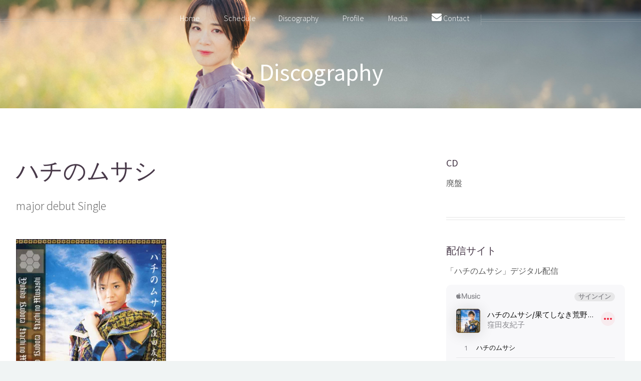

--- FILE ---
content_type: text/html
request_url: https://chun2.jp/yukiko/hachinomusashi_yk.htm
body_size: 26642
content:
<!DOCTYPE HTML>
<!--
	Helios by HTML5 UP
	html5up.net | @ajlkn
	Free for personal and commercial use under the CCA 3.0 license (html5up.net/license)
-->
<html lang="ja" prefix="og: http://ogp.me/ns#">
    <head>
        <title>窪田友紀子公式HP│ハチのムサシ│デビュー曲</title>
        <meta name="description" content="窪田友紀子公式HP、ハチのムサシは生きていた！作詞はセルスターズの菊谷氏により「蘇った！」とリメイク曲によりデビュー。itunes配信も">
        <meta name="keywords" content="窪田友紀子,ハチのムサシ,デビュー曲,生きていた,蘇った,itunes">
        
        
		<meta charset="utf-8" />
		<meta name="viewport" content="width=device-width, initial-scale=1, user-scalable=no" />
        <link rel="stylesheet" href="assets/css/main_y.css" />
        <noscript><link rel="stylesheet" href="assets/css/noscript_y.css" /></noscript>
        
        <meta property="og:title" content="窪田友紀子公式HP│ハチのムサシ│デビュー曲" />
        <meta property="og:description" content="窪田友紀子公式HP、ハチのムサシは生きていた！作詞はセルスターズの菊谷氏により「蘇った！」とリメイク曲によりデビューitunes配信も" />
        <meta property="og:site_name" content="窪田友紀子公式ホームページ">
        <meta property="og:type" content="article" />
        <meta property="og:url" content="https://chun2.jp/yukiko/hachinomusashi_yk.htm" />
        <meta property="og:image" content="https://chun2.jp/yukiko/images/pic06_yk.jpg" />

        <meta property="fb:app_id" content="[app_id]">
        <meta name="twitter:card" content="summary_large_image" />
        <meta property="og:locale" content="ja_JP"  />

        <link rel="shortcut icon" type="images/x-icon" href="/images/favicon.ico" />
        
        <!-- Global site tag (gtag.js) - Google Analytics -->
        <script async src="https://www.googletagmanager.com/gtag/js?id=G-B2YGVXB3X0"></script>
        <script>
            window.dataLayer = window.dataLayer || [];
            function gtag(){dataLayer.push(arguments);}
            gtag('js', new Date());

            gtag('config', 'G-B2YGVXB3X0');
        </script>
        

        <script src="https://kit.fontawesome.com/8cb4f7d936.js" crossorigin="anonymous"></script>

	<!-- WebAnalysis --><script src="/mode2_piwik/wa.js"></script><noscript><img src="/mode2_piwik/piwik.php?idsite=1" style="border:0;"></noscript><!-- End WebAnalysis --></head>
	<body class="right-sidebar is-preload">
		<div id="page-wrapper">

			<!-- Header -->
				<div id="header">

					<!-- Inner -->
						<div class="inner">
							<header id="ptop">
								<h1>Discography</h1>
							</header>
						</div>

					<!-- Nav -->
						<nav id="nav">
                            <ul>
                                <li><a href="https://chun2.jp/yukiko/yukiko.htm">Home</a></li>
                                
                                <li><a href="https://chun2.jp/yukiko/schedule.htm">Schedule</a></li><li>
                                    <a href="yukiko.htm#ykdics">Discography</a>
                                    <ul><li><span class="icon solid fa-icons"> Digital配信</span><ul>
                                        <li><a href="pulsar2023_yk.htm">Pulsar2023Remix</a></li>
                                        <li><a href="koukiatsu_iinonine.htm">高気圧pt2│いいのにね</a></li></ul>
                                        <li><a href="yamiyo_mv_yk.htm"><span class="icon solid fa-film"> 闇夜(MV)</span></a></li>

                                        <li><span class="icon solid fa-compact-disc"> CD</span>
                                            <ul>
                                                <li><a href="sunrise_yk.htm">SUNRISE</a></li>
                                                <li><a href="koujundo_yk.htm">高純度</a></li>
                                                <li><a href="uutan_yk.htm">くいしんぼうのうーたん</a></li>
                                                <li><a href="hachinomusashi_yk.htm">ハチのムサシ</a></li>
                                            </ul>
                                        </li>
                                        <li><a href="https://chun2.shop-pro.jp/?mode=grp&gid=3007245" target="_blank"><span class="icon solid fa-shopping-cart"> Web Shop</span></a></li>
                                    </ul>
                                </li>
                                <li><a href="yukiko.htm#ypl">Profile</a></li>
                                <li><a href="yukiko.htm#ykmd">Media</a></li>
                                <li><a href="https://chun2.shop-pro.jp/customer/inquiries/new" target="_blank"><span class="icon solid fa-envelope"> Contact</span></a></li>
                            </ul>
						</nav>

				</div>

			<!-- Main -->
				<div class="wrapper style1">

					<div class="container">
						<div class="row gtr-200">
							<div class="col-8 col-12-mobile" id="content">
								<article id="main">
									<header>
										<h2>ハチのムサシ</h2>
										<p>
                                            major debut Single
										</p>
									</header>
									<img src="images/hachino_musashi_kubotayukiko.jpg" alt="窪田友紀子 ハチのムサシ" />
                                    <p>1970年代の大ヒット曲「ハチのムサシは死んだのさ」のリメイクとして原曲のバンドギター菊谷氏により歌詞を書き換え、『ハチのムサシは生きていた』と21世紀に見事蘇らせた。
                                        <br>
                                        <br>CD│2003.11.21　GRCX-18
                                        <br>iTunes配信│2017.07.31 
                                        <br>℗ 2017 TOKUMA JAPAN COMMUNICATIONS  
									</p>
									<section>
										<header>
                                            <h3>ハチのムサシ</h3>
										</header>
                                        <p>作詞：菊谷英紀　作曲：平田隆夫　編曲：奥田美弥子
										</p>
									</section>
                                    <section>
                                        <header>
                                            <h3>C/W 果てしなき荒野</h3>
                                        </header>
                                        <p>作詞・作曲・編曲：平田隆夫
                                        </p>
                                        
                                        <a href="https://itunes.apple.com/jp/album/id1265034855?app=itunes&ls=1" target="_blank" class="button"><span class="icon solid fa-icons"></span> Digital distribution</a>
                                    </section>
                                    <div style="background:#f8f6f8; padding:10px; border:1px solid #b582fa; border-radius:15px;" class="cp_box">
                                        <input id="cp01" type="checkbox">
                                        <label for="cp01"></label>
                                        <div class="cp_container">
                                       ＜ハチのムサシiTunesで復活しました＞<br><font size="-1">
                                        2017年7月31日。デビュー曲『ハチのムサシ／cw 果てしなき荒野』が、<br>
                                        レーベル元、徳間ジャパンさんのご協力のもと廃盤であったＣＤがiTunesで復刻。配信スタートとなりました。<br>
                                        デビューから14年ぶりの激動です！<br>
                                        <br>
                                        きっかけは、ファンの皆様から「ハチのムサシ買いたいんだけどもう無理なんだね」「カラオケＤＡＭにあるんだよね！歌いたいから買いたい！」<br>
                                        そんなお声が有難いことに増えてきたこと。<br>
                                        <br>
                                        その皆様の言葉をダメもとで徳間ジャパンさんに連絡してみました・・・。<br>
                                        すると廃盤で未だ無名である私の話を快く聞いてくださり、面倒な手配やらあったことでしょう。ですがお蔭様で、ＣＤに収録されていたインストも含めた全ての曲が復活いたしました！<br>
                                        ジャケットも当時のまま復刻。<br>
                                        なんと有難い再販でしょうか。徳間ジャパンの皆様、そして何よりファンの皆様のお声をいただけたことがすべての原動力になりました。<br>
                                        <br>
                                        視聴で聞くだけでも、当時のレコーディングの風景を思い出します。
                                        <hr>
                                            <li><a href="https://chun2.jp/yukiko/yukiko.htm">Home</a></li>
                                                <li><a href="#ptop">Page Top</a></li>
                                        <hr>
                                        ＜当時の思い出＞<br>
                                        2曲ともフルバンド。管楽器もパーカスも。歌謡曲のレーベルだったのですが、そのレーベルのこだわりが「生音」でした。<br>
                                        ハチのムサシのアレンジは、大人たちの会議の結果、ラテンのアレンジに。ラテンジャズはもともと個人的に大好きだったので出来上がるのがとても楽しみでした。<br>
                                        <br>
                                        演奏の録音日とボーカル録りは別日だったのですが、演奏のときに仮歌でマイク前に立たされました。<br>
                                        右も左もわからず必死。<br>
                                        でも、生の演奏に体が楽しくノッタのだけは覚えています。<br>
                                        <br>
                                        そんなレコーディング初日。バンドの方の中からフルートの方が歌い終わった私に握手を求めてこられました。<br>
                                        「久しぶりに楽しかったよ♪」・・・わたしはただ笑顔で「ありがとうございます！」と返し。<br>
                                        一部始終を見ていたプロデューサーが「Ｐ：こら！お前！この人を誰と思ってんだ！歌手に声をかけてくれるなんてめったに無いお人なんだぞ！その凄さが分かってんのか！！！」<br>
                                        すんごい怒られました（汗）<br>
                                        わかりませんよ。その時は挨拶したり名刺交換しているのは、お偉い大人ばかりでしょう。わたしなんて放り出されただけの歌い手でしたから。<br>
                                        でも、そのやりとりが今でも歌手としての喜びであり、辛い時の自信として大きな言葉になっています。<br>
                                        <br>
                                        <br>
                                        レコーディング前は、原曲のセルスターズのバンマス。平田隆夫先生にボイスレッスンを受けました。<br>
                                        平田先生からこのハチのムサシの楽曲をリリース許可をいただくのも困難でした！<br>
                                        <br>
                                        「ためしに何でも歌ってごらん」・・・<br>
                                        そう言われ、ロック・ポップス・当時の流行の大黒摩季さんも歌ってみました。それがダメなら小比類巻かほるさんでどうだ！などど、小娘は必死にたくさんの曲を先生たちの前で歌いました。<br>
                                        先生たち＝セルスターズ　のバンドの皆さん揃って小娘の歌を聞いているのか聞いていないのか？分からず、事務所の関係者と呑みながらの宴（汗）<br>
                                        小娘はその大人たちが全然私の方を見てくれず、背中ばかりを見ながら歌いまくっていました・・・<br>
                                        （あぁ・・・ハチのムサシ歌えないのかも・・・好きなのに）そう思って、最後の最後、<br>
                                        やけになって「布施明さんの霧の摩周湖」をカラオケに入れました。<br>
                                        <br>
                                        『♪きりーにぃー・・・』と歌い始めたその瞬間、ザザザッと大人たちが一斉に振り向き笑顔で私のところに寄ってきました！<br>
                                        <br>
                                        「平田先生：いいよ！これいいよ！これ歌えるならハチのムサシ歌っていいよ！」握手でそう仰ってくださった平田先生。<br>
                                        その握手から窪田友紀子に「歌手」と言う肩書きを名乗ってもいいのか・・・そんな一歩だったと思います。<br>
                                        なので、カップリングの『果てしなき荒野』は、なんとなく霧の摩周湖を彷彿とさせますよね。先生の愛情を感じました。尚且つ、すんごい難しい歌がこのカップリングです（笑）<br>
                                        ハチのムサシはリメイクなので、完全オリジナルではなかったことから、当時キャンペーンでこの「果てしなき荒野」をとても大事に歌いました。<br>
                                        そして高音が活かされたメロディー。キャンペーンのステージでも、この曲の高い音程だけは外さないよう、聞き所だけは新人で無名の私が名刺代わりに配れるメロディー。他はアクシデントで失敗したとしても、そこだけはいつも外さないように勝負していました（懐かしい・・・）<br>
                                        <br>
                                        「名刺代わり」歌謡ステージに呼ばれることも多かった次期ですが、この曲で無謀にも”ライブハウス”で歌ったことも（^^;）そんな歌謡エリアでない場合は、<br>
                                        ラテンのムサシなので、グロリアエステファンのコンガも歌ってみたり♪　「名刺代わり」か・・・いまだに考えます（笑！）<br>
                                        <br>
                                        <br>
                                        ところで、初めてのボーカル録りは、怒られてばっかり。結局、演奏の録音で仮で歌った歌声がリリースされました（笑）<br>
                                        <br>
                                        そんなこんなの、月並みですがデビュー曲って思い入れはありますね。<br>
                                        <br>
                                        その後、ライブを続け。ラジオを続け。<br>
                                        今こうしてライブを見に来てくださるファンの皆様がいらっしゃって「あの曲買えないの？」と言った<br>
                                        声をいただける。本当に感謝でいっぱいです。<br>
                                        鳴かずとばずでも歌い続けてきて良かった・・・ほんとうにそう思った、このiTunes復刻劇です。<br>
                                        <br>
                                        <br>
                                        徳間ジャパンの皆様、<br>
                                        ファンの皆様　ありがとうございます。<br>
                                        これからも応援よろしくお願いいたします。<br>
                                        <br>
                                        2017.07.31　窪田友紀子
                                        <hr>
                                            <li><a href="https://chun2.jp/yukiko/yukiko.htm">Home</a></li>
                                        <li><a href="#ptop">Page Top</a></li>
                                       
                                        </font>
                                        </div></div>
                                    
								</article>
							</div>
							<div class="col-4 col-12-mobile" id="sidebar">
								<hr class="first" />
								<section>
									<header>
                                        <h3>CD</h3>
									</header>
									<p>廃盤
									</p>
								</section>
								<hr />
								<section>
									<header>
                                        <h3><a href="https://itunes.apple.com/jp/album/id1265034855?app=itunes&ls=1" target="_blank">配信サイト</a></h3>
									</header>
									<p>「ハチのムサシ」デジタル配信
									</p>
									<div class="row gtr-50">
                                        <iframe allow="autoplay *; encrypted-media *; fullscreen *" frameborder="0" height="450" style="width:100%;max-width:660px;overflow:hidden;background:transparent;" sandbox="allow-forms allow-popups allow-same-origin allow-scripts allow-storage-access-by-user-activation allow-top-navigation-by-user-activation" src="https://embed.music.apple.com/jp/album/%E3%83%8F%E3%83%81%E3%81%AE%E3%83%A0%E3%82%B5%E3%82%B7-%E6%9E%9C%E3%81%A6%E3%81%97%E3%81%AA%E3%81%8D%E8%8D%92%E9%87%8E-ep/1265034855"></iframe>
									</div>
									<footer>
                                        <a href="https://itunes.apple.com/jp/album/id1265034855?app=itunes&ls=1" target="_blank" class="button"><span class="icon solid fa-icons"></span> Digital distribution</a>
									</footer>
								</section>
                                <hr />
                                
							</div>
						</div>
						<hr />
                        <div style="border: 1px solid; padding: 15px 15px 15px 15px; border-radius:10px; display:inline-block;">MENU</div>
						<div class="row">
                                <ul>
                                    <li><a href="https://chun2.jp/yukiko/yukiko.htm">Home</a></li>
                                    <li><a href="#ptop">Page Top</a></li></ul>
                            <ul><li>
                                <a href="https://chun2.jp/yukiko/yukiko.htm#ykdics">Discography</a></li>
                                            <ul>
                                                <li><a href="pulsar2023_yk.htm">Pulsar (2023 TsuruSwing Remix)</a></li>
                                                <li><a href="koukiatsu_iinonine.htm">高気圧pt2│いいのにね</a></li>
                                                <li><a href="yamiyo_mv_yk.htm">闇夜(MV)</a></li>
                                                <li><a href="https://chun2.jp/yukiko/sunrise_yk.htm">SUNRISE</a></li>
                                                <li><a href="https://chun2.jp/yukiko/koujundo_yk.htm">高純度</a></li>
                                                <li><a href="https://chun2.jp/yukiko/uutan_yk.htm">くいしんぼうのうーたん</a></li>
                                                <li><a href="https://chun2.jp/yukiko/hachinomusashi_yk.htm">ハチのムサシ</a></li>
                                </ul></ul>
                                    <ul>
                                        <li><a href="https://chun2.jp/yukiko/yukiko.htm#ypl">Profile</a></li>
                                        <li><a href="https://chun2.jp/yukiko/yukiko.htm#ykmd">Media</a></li>
                                        <li><a href="https://chun2.shop-pro.jp/customer/inquiries/new" target="_blank"><span class="icon solid fa-envelope"> Contact</span></a></li>
                                </ul>
                            
						</div>
					</div>

				</div>

            <!-- Footer -->
            <div id="footer">
                <div class="container">
                    <div class="row">

                        <!-- Tweets -->
                        <section class="col-4 col-12-mobile">
                            <header>
                                <h2 class="fa-brands fa-x-twitter"><span class="label">post</span></h2>
                                <p><a href="https://x.com/Y_Kubota_chyun" target="_blank">@Y_Kubota_chyun</a></p>
                            </header>
                        </section>

                        <!-- Posts -->
                        <section id="mfree" class="col-4 col-12-mobile">
                            <header>
                                <h2 class="icon solid fa-rainbow"><span class="label">メールマガジン</span></h2>
                                <p>無料メールマガジン</p>
                            </header>
                            <h3>「無料☆メルマガ」</h3>
                            窪田友紀子の最新のLIVE情報・メルマガ限定動画 等、メールで毎週金曜日にお届けいたします♪<br>
                            <br>
                            <button><a href="https://chun2.shop-pro.jp/customer/newsletter/subscriptions/new"  target="_blank">メルマガ登録はこちら</a></button> 
                            <br><br>
                            ※ご注意：「shop@chun2.shop-pro.jp」からのメールを受信できるよう設定のご確認 お願いいたします。
                        </section>

                        <!-- Photos -->
                        <section class="col-4 col-12-mobile">
                            <header>
                                <h2 class="icon brands fa-instagram"><span class="label">Instagram</span></h2>
                                <p>y_kubota_chyun</p>
                            </header>
                            <!-- SnapWidget -->
                            <script src="https://snapwidget.com/js/snapwidget.js"></script>
                            <iframe src="https://snapwidget.com/embed/1104561" class="snapwidget-widget" allowtransparency="true" frameborder="0" scrolling="no" style="border:none; overflow:hidden;  width:100%; " title="Posts from Instagram"></iframe>
                        </section>

                    </div>
                    <hr />
                    <div class="row">
                        <div class="col-12">

                            <!-- Contact -->
                            <section class="contact">
                                <header>
                                    <h3><a href="#ptop"> Yukiko Kubota</a></h3>
                                </header>
                                <p>official website</p>
                                <ul class="icons">
                                    <li><a href="https://x.com/Y_Kubota_chyun" class="fa-brands fa-x-twitter" target="_blank"><span class="label"></span></a></li>
                                    <li><a href="https://www.instagram.com/y_kubota_chyun/" class="icon brands fa-instagram" target="_blank"><span class="label">Instagram</span></a></li>
                                    <li><a href="https://youtube.com/@nc_official" class="icon solid fa-film" target="_blank"><span class="label">youtube</span></a></li>
                                    <li><a href="https://www.facebook.com/SHEEPScocoro/" class="icon brands fa-facebook-f" target="_blank"><span class="label">Facebook</span></a></li>
                                </ul>
                                <ul class="icons">
                                    <li><a href="yukiko.htm#ykmd"><span class="icon solid fa-broadcast-tower"></span></a>radio</li>
                                    <li><a href="https://chun2.jp/yukiko/schedule.htm" target="_blank"><span class="icon solid fa-music"></span></a>Live</li>
                                    <li><a href="yukiko.htm#ykdics"><span class="icon solid fa-compact-disc"></span></a>CD</li>
                                    <li><a href="https://chun2.shop-pro.jp/?mode=grp&gid=3007245" target="_blank"><span class="icon solid fa-shopping-cart"></span></a>WebShop</li>
                                </ul>
                                <ul class="icons">
                                    <li><a href="#mfree"><span class="icon solid fa-rainbow"></span></a>Free Mail Magazine</li>
                                </ul>
                            </section>

                            <!-- Copyright -->
                            <div class="copyright">
                                <ul class="menu">
                                    <li>&copy; Yukiko Kubota. All rights reserved.</li><li>CONTACT: <a href="https://chun2.shop-pro.jp/secure/?mode=inq&shop_back_url=https%3A%2F%2Fchun2.shop-pro.jp%2F&shop_id=PA01512043" target="_blank">chun2 Record</a></li>
                                </ul>
                            </div>

							</div>

						</div>
					</div>
				</div>

		</div>

		<!-- Scripts -->
        <script src="assets/js/jquery.min_y.js"></script>
        <script src="assets/js/jquery.dropotron.min_y.js"></script>
        <script src="assets/js/jquery.scrolly.min_y.js"></script>
        <script src="assets/js/jquery.scrollex.min_y.js"></script>
        <script src="assets/js/browser.min_y.js"></script>
        <script src="assets/js/breakpoints.min_y.js"></script>
        <script src="assets/js/util_y.js"></script>
        <script src="assets/js/main_y.js"></script>

	</body>
</html>

--- FILE ---
content_type: text/css
request_url: https://chun2.jp/yukiko/assets/css/main_y.css
body_size: 55679
content:
@import url("https://fonts.googleapis.com/css?family=Source+Sans+Pro:300,300italic,400,400italic,600");
@import url("fontawesome-all.min.css");

/*
	Helios by HTML5 UP
	html5up.net | @ajlkn
	Free for personal and commercial use under the CCA 3.0 license (html5up.net/license)
*/

html, body, div, span, applet, object,
iframe, h1, h2, h3, h4, h5, h6, p, blockquote,
pre, a, abbr, acronym, address, big, cite,
code, del, dfn, em, img, ins, kbd, q, s, samp,
small, strike, strong, sub, sup, tt, var, b,
u, i, center, dl, dt, dd, ol, ul, li, fieldset,
form, label, legend, table, caption, tbody,
tfoot, thead, tr, th, td, article, aside,
canvas, details, embed, figure, figcaption,
footer, header, hgroup, menu, nav, output, ruby,
section, summary, time, mark, audio, video {
	margin: 0;
	padding: 0;
	border: 0;
	font-size: 100%;
	font: inherit;
	vertical-align: baseline;}

article, aside, details, figcaption, figure,
footer, header, hgroup, menu, nav, section {
	display: block;}

body {
	line-height: 1;
}

ol, ul {
	list-style: none;
}

blockquote, q {
	quotes: none;
}

	blockquote:before, blockquote:after, q:before, q:after {
		content: '';
		content: none;
	}

table {
	border-collapse: collapse;
	border-spacing: 0;
}

body {
	-webkit-text-size-adjust: none;
}

mark {
	background-color: transparent;
	color: inherit;
}

input::-moz-focus-inner {
	border: 0;
	padding: 0;
}

input, select, textarea {
	-moz-appearance: none;
	-webkit-appearance: none;
	-ms-appearance: none;
	appearance: none;
}

/* Basic */

	html {
		box-sizing: border-box;
	}

	*, *:before, *:after {
		box-sizing: inherit;
	}

	body {
		background: #f0f4f4;
		color: #5b5b5b;
		font-size: 15pt;
		line-height: 1.85em;
		font-family: 'Source Sans Pro', sans-serif;
		font-weight: 300;
	}

		body.is-preload *, body.is-preload *:before, body.is-preload *:after {
			-moz-animation: none !important;
			-webkit-animation: none !important;
			-ms-animation: none !important;
			animation: none !important;
			-moz-transition: none !important;
			-webkit-transition: none !important;
			-ms-transition: none !important;
			transition: none !important;
		}

	input, textarea, select {
		font-size: 15pt;
		line-height: 1.85em;
		font-family: 'Source Sans Pro', sans-serif;
		font-weight: 300;
	}

	h1, h2, h3, h4, h5, h6 {
		font-weight: 400;
		color: #483949;
		line-height: 1.25em;
	}

	h1 a, h2 a, h3 a, h4 a, h5 a, h6 a {
		color: inherit;
		text-decoration: none;
		border-bottom-color: transparent;
	}

	h1 strong, h2 strong, h3 strong, h4 strong, h5 strong, h6 strong {
		font-weight: 600;
	}

	h2 {
		font-size: 2.85em;
	}

	h3 {
		font-size: 1.25em;
	}

	h4 {
		font-size: 1em;
		margin: 0 0 0.25em 0;
	}

	strong, b {
		font-weight: 400;
		color: #483949;
	}

	em, i {
		font-style: italic;
	}

	a {
		color: inherit;
		border-bottom: solid 1px rgba(128, 128, 128, 0.15);
		text-decoration: none;
		-moz-transition: background-color 0.35s ease-in-out, color 0.35s ease-in-out, border-bottom-color 0.35s ease-in-out;
		-webkit-transition: background-color 0.35s ease-in-out, color 0.35s ease-in-out, border-bottom-color 0.35s ease-in-out;
		-ms-transition: background-color 0.35s ease-in-out, color 0.35s ease-in-out, border-bottom-color 0.35s ease-in-out;
		transition: background-color 0.35s ease-in-out, color 0.35s ease-in-out, border-bottom-color 0.35s ease-in-out;
	}

		a:hover {
            color: #d9a4f5;
			border-bottom-color: transparent;
		}

	sub {
		position: relative;
		top: 0.5em;
		font-size: 0.8em;
	}

	sup {
		position: relative;
		top: -0.5em;
		font-size: 0.8em;
	}

	blockquote {
		border-left: solid 0.5em #ddd;
		padding: 1em 0 1em 2em;
		font-style: italic;
	}

	p, ul, ol, dl, table {
		margin-bottom: 1em;
	}

	p {
		text-align: justify;
	}

	br.clear {
		clear: both;
	}

	hr {
		position: relative;
		display: block;
		border: 0;
		top: 4.5em;
		margin-bottom: 9em;
		height: 6px;
		border-top: solid 1px rgba(128, 128, 128, 0.2);
		border-bottom: solid 1px rgba(128, 128, 128, 0.2);
	}

		hr:before, hr:after {
			content: '';
			position: absolute;
			top: -8px;
			display: block;
			width: 1px;
			height: 21px;
			background: rgba(128, 128, 128, 0.2);
		}

		hr:before {
			left: -1px;
		}

		hr:after {
			right: -1px;
		}

	.timestamp {
		color: rgba(128, 128, 128, 0.75);
		font-size: 0.8em;
	}

/* Container */

	.container {
		margin: 0 auto;
		max-width: 100%;
		width: 1400px;
	}

		@media screen and (max-width: 1680px) {

			.container {
				width: 1200px;
			}

		}

		@media screen and (max-width: 1280px) {

			.container {
				width: 100%;
			}

		}

		@media screen and (max-width: 960px) {

			.container {
				width: 100%;
			}

		}

		@media screen and (max-width: 840px) {

			.container {
				width: 100%;
			}

		}

		@media screen and (max-width: 736px) {

			.container {
				width: 100%;
			}

		}

/* Row */

	.row {
		display: flex;
		flex-wrap: wrap;
		box-sizing: border-box;
		align-items: stretch;
	}

		.row > * {
			box-sizing: border-box;
		}

		.row.gtr-uniform > * > :last-child {
			margin-bottom: 0;
		}

		.row.aln-left {
			justify-content: flex-start;
		}

		.row.aln-center {
			justify-content: center;
		}

		.row.aln-right {
			justify-content: flex-end;
		}

		.row.aln-top {
			align-items: flex-start;
		}

		.row.aln-middle {
			align-items: center;
		}

		.row.aln-bottom {
			align-items: flex-end;
		}

		.row > .imp {
			order: -1;
		}

		.row > .col-1 {
			width: 8.33333%;
		}

		.row > .off-1 {
			margin-left: 8.33333%;
		}

		.row > .col-2 {
			width: 16.66667%;
		}

		.row > .off-2 {
			margin-left: 16.66667%;
		}

		.row > .col-3 {
			width: 25%;
		}

		.row > .off-3 {
			margin-left: 25%;
		}

		.row > .col-4 {
			width: 33.33333%;
		}

		.row > .off-4 {
			margin-left: 33.33333%;
		}

		.row > .col-5 {
			width: 41.66667%;
		}

		.row > .off-5 {
			margin-left: 41.66667%;
		}

		.row > .col-6 {
			width: 50%;
		}

		.row > .off-6 {
			margin-left: 50%;
		}

		.row > .col-7 {
			width: 58.33333%;
		}

		.row > .off-7 {
			margin-left: 58.33333%;
		}

		.row > .col-8 {
			width: 66.66667%;
		}

		.row > .off-8 {
			margin-left: 66.66667%;
		}

		.row > .col-9 {
			width: 75%;
		}

		.row > .off-9 {
			margin-left: 75%;
		}

		.row > .col-10 {
			width: 83.33333%;
		}

		.row > .off-10 {
			margin-left: 83.33333%;
		}

		.row > .col-11 {
			width: 91.66667%;
		}

		.row > .off-11 {
			margin-left: 91.66667%;
		}

		.row > .col-12 {
			width: 100%;
		}

		.row > .off-12 {
			margin-left: 100%;
		}

		.row.gtr-0 {
			margin-top: 0px;
			margin-left: 0px;
		}

			.row.gtr-0 > * {
				padding: 0px 0 0 0px;
			}

			.row.gtr-0.gtr-uniform {
				margin-top: 0px;
			}

				.row.gtr-0.gtr-uniform > * {
					padding-top: 0px;
				}

		.row.gtr-25 {
			margin-top: -10px;
			margin-left: -10px;
		}

			.row.gtr-25 > * {
				padding: 10px 0 0 10px;
			}

			.row.gtr-25.gtr-uniform {
				margin-top: -10px;
			}

				.row.gtr-25.gtr-uniform > * {
					padding-top: 10px;
				}

		.row.gtr-50 {
			margin-top: -20px;
			margin-left: -20px;
		}

			.row.gtr-50 > * {
				padding: 20px 0 0 20px;
			}

			.row.gtr-50.gtr-uniform {
				margin-top: -20px;
			}

				.row.gtr-50.gtr-uniform > * {
					padding-top: 20px;
				}

		.row {
			margin-top: -40px;
			margin-left: -40px;
		}

			.row > * {
				padding: 40px 0 0 40px;
			}

			.row.gtr-uniform {
				margin-top: -40px;
			}

				.row.gtr-uniform > * {
					padding-top: 40px;
				}

		.row.gtr-150 {
			margin-top: -60px;
			margin-left: -60px;
		}

			.row.gtr-150 > * {
				padding: 60px 0 0 60px;
			}

			.row.gtr-150.gtr-uniform {
				margin-top: -60px;
			}

				.row.gtr-150.gtr-uniform > * {
					padding-top: 60px;
				}

		.row.gtr-200 {
			margin-top: -80px;
			margin-left: -80px;
		}

			.row.gtr-200 > * {
				padding: 80px 0 0 80px;
			}

			.row.gtr-200.gtr-uniform {
				margin-top: -80px;
			}

				.row.gtr-200.gtr-uniform > * {
					padding-top: 80px;
				}

		@media screen and (max-width: 1680px) {

			.row {
				display: flex;
				flex-wrap: wrap;
				box-sizing: border-box;
				align-items: stretch;
			}

				.row > * {
					box-sizing: border-box;
				}

				.row.gtr-uniform > * > :last-child {
					margin-bottom: 0;
				}

				.row.aln-left {
					justify-content: flex-start;
				}

				.row.aln-center {
					justify-content: center;
				}

				.row.aln-right {
					justify-content: flex-end;
				}

				.row.aln-top {
					align-items: flex-start;
				}

				.row.aln-middle {
					align-items: center;
				}

				.row.aln-bottom {
					align-items: flex-end;
				}

				.row > .imp-wide {
					order: -1;
				}

				.row > .col-1-wide {
					width: 8.33333%;
				}

				.row > .off-1-wide {
					margin-left: 8.33333%;
				}

				.row > .col-2-wide {
					width: 16.66667%;
				}

				.row > .off-2-wide {
					margin-left: 16.66667%;
				}

				.row > .col-3-wide {
					width: 25%;
				}

				.row > .off-3-wide {
					margin-left: 25%;
				}

				.row > .col-4-wide {
					width: 33.33333%;
				}

				.row > .off-4-wide {
					margin-left: 33.33333%;
				}

				.row > .col-5-wide {
					width: 41.66667%;
				}

				.row > .off-5-wide {
					margin-left: 41.66667%;
				}

				.row > .col-6-wide {
					width: 50%;
				}

				.row > .off-6-wide {
					margin-left: 50%;
				}

				.row > .col-7-wide {
					width: 58.33333%;
				}

				.row > .off-7-wide {
					margin-left: 58.33333%;
				}

				.row > .col-8-wide {
					width: 66.66667%;
				}

				.row > .off-8-wide {
					margin-left: 66.66667%;
				}

				.row > .col-9-wide {
					width: 75%;
				}

				.row > .off-9-wide {
					margin-left: 75%;
				}

				.row > .col-10-wide {
					width: 83.33333%;
				}

				.row > .off-10-wide {
					margin-left: 83.33333%;
				}

				.row > .col-11-wide {
					width: 91.66667%;
				}

				.row > .off-11-wide {
					margin-left: 91.66667%;
				}

				.row > .col-12-wide {
					width: 100%;
				}

				.row > .off-12-wide {
					margin-left: 100%;
				}

				.row.gtr-0 {
					margin-top: 0px;
					margin-left: 0px;
				}

					.row.gtr-0 > * {
						padding: 0px 0 0 0px;
					}

					.row.gtr-0.gtr-uniform {
						margin-top: 0px;
					}

						.row.gtr-0.gtr-uniform > * {
							padding-top: 0px;
						}

				.row.gtr-25 {
					margin-top: -10px;
					margin-left: -10px;
				}

					.row.gtr-25 > * {
						padding: 10px 0 0 10px;
					}

					.row.gtr-25.gtr-uniform {
						margin-top: -10px;
					}

						.row.gtr-25.gtr-uniform > * {
							padding-top: 10px;
						}

				.row.gtr-50 {
					margin-top: -20px;
					margin-left: -20px;
				}

					.row.gtr-50 > * {
						padding: 20px 0 0 20px;
					}

					.row.gtr-50.gtr-uniform {
						margin-top: -20px;
					}

						.row.gtr-50.gtr-uniform > * {
							padding-top: 20px;
						}

				.row {
					margin-top: -40px;
					margin-left: -40px;
				}

					.row > * {
						padding: 40px 0 0 40px;
					}

					.row.gtr-uniform {
						margin-top: -40px;
					}

						.row.gtr-uniform > * {
							padding-top: 40px;
						}

				.row.gtr-150 {
					margin-top: -60px;
					margin-left: -60px;
				}

					.row.gtr-150 > * {
						padding: 60px 0 0 60px;
					}

					.row.gtr-150.gtr-uniform {
						margin-top: -60px;
					}

						.row.gtr-150.gtr-uniform > * {
							padding-top: 60px;
						}

				.row.gtr-200 {
					margin-top: -80px;
					margin-left: -80px;
				}

					.row.gtr-200 > * {
						padding: 80px 0 0 80px;
					}

					.row.gtr-200.gtr-uniform {
						margin-top: -80px;
					}

						.row.gtr-200.gtr-uniform > * {
							padding-top: 80px;
						}

		}

		@media screen and (max-width: 1280px) {

			.row {
				display: flex;
				flex-wrap: wrap;
				box-sizing: border-box;
				align-items: stretch;
			}

				.row > * {
					box-sizing: border-box;
				}

				.row.gtr-uniform > * > :last-child {
					margin-bottom: 0;
				}

				.row.aln-left {
					justify-content: flex-start;
				}

				.row.aln-center {
					justify-content: center;
				}

				.row.aln-right {
					justify-content: flex-end;
				}

				.row.aln-top {
					align-items: flex-start;
				}

				.row.aln-middle {
					align-items: center;
				}

				.row.aln-bottom {
					align-items: flex-end;
				}

				.row > .imp-normal {
					order: -1;
				}

				.row > .col-1-normal {
					width: 8.33333%;
				}

				.row > .off-1-normal {
					margin-left: 8.33333%;
				}

				.row > .col-2-normal {
					width: 16.66667%;
				}

				.row > .off-2-normal {
					margin-left: 16.66667%;
				}

				.row > .col-3-normal {
					width: 25%;
				}

				.row > .off-3-normal {
					margin-left: 25%;
				}

				.row > .col-4-normal {
					width: 33.33333%;
				}

				.row > .off-4-normal {
					margin-left: 33.33333%;
				}

				.row > .col-5-normal {
					width: 41.66667%;
				}

				.row > .off-5-normal {
					margin-left: 41.66667%;
				}

				.row > .col-6-normal {
					width: 50%;
				}

				.row > .off-6-normal {
					margin-left: 50%;
				}

				.row > .col-7-normal {
					width: 58.33333%;
				}

				.row > .off-7-normal {
					margin-left: 58.33333%;
				}

				.row > .col-8-normal {
					width: 66.66667%;
				}

				.row > .off-8-normal {
					margin-left: 66.66667%;
				}

				.row > .col-9-normal {
					width: 75%;
				}

				.row > .off-9-normal {
					margin-left: 75%;
				}

				.row > .col-10-normal {
					width: 83.33333%;
				}

				.row > .off-10-normal {
					margin-left: 83.33333%;
				}

				.row > .col-11-normal {
					width: 91.66667%;
				}

				.row > .off-11-normal {
					margin-left: 91.66667%;
				}

				.row > .col-12-normal {
					width: 100%;
				}

				.row > .off-12-normal {
					margin-left: 100%;
				}

				.row.gtr-0 {
					margin-top: 0px;
					margin-left: 0px;
				}

					.row.gtr-0 > * {
						padding: 0px 0 0 0px;
					}

					.row.gtr-0.gtr-uniform {
						margin-top: 0px;
					}

						.row.gtr-0.gtr-uniform > * {
							padding-top: 0px;
						}

				.row.gtr-25 {
					margin-top: -9px;
					margin-left: -9px;
				}

					.row.gtr-25 > * {
						padding: 9px 0 0 9px;
					}

					.row.gtr-25.gtr-uniform {
						margin-top: -9px;
					}

						.row.gtr-25.gtr-uniform > * {
							padding-top: 9px;
						}

				.row.gtr-50 {
					margin-top: -18px;
					margin-left: -18px;
				}

					.row.gtr-50 > * {
						padding: 18px 0 0 18px;
					}

					.row.gtr-50.gtr-uniform {
						margin-top: -18px;
					}

						.row.gtr-50.gtr-uniform > * {
							padding-top: 18px;
						}

				.row {
					margin-top: -36px;
					margin-left: -36px;
				}

					.row > * {
						padding: 36px 0 0 36px;
					}

					.row.gtr-uniform {
						margin-top: -36px;
					}

						.row.gtr-uniform > * {
							padding-top: 36px;
						}

				.row.gtr-150 {
					margin-top: -54px;
					margin-left: -54px;
				}

					.row.gtr-150 > * {
						padding: 54px 0 0 54px;
					}

					.row.gtr-150.gtr-uniform {
						margin-top: -54px;
					}

						.row.gtr-150.gtr-uniform > * {
							padding-top: 54px;
						}

				.row.gtr-200 {
					margin-top: -72px;
					margin-left: -72px;
				}

					.row.gtr-200 > * {
						padding: 72px 0 0 72px;
					}

					.row.gtr-200.gtr-uniform {
						margin-top: -72px;
					}

						.row.gtr-200.gtr-uniform > * {
							padding-top: 72px;
						}

		}

		@media screen and (max-width: 960px) {

			.row {
				display: flex;
				flex-wrap: wrap;
				box-sizing: border-box;
				align-items: stretch;
			}

				.row > * {
					box-sizing: border-box;
				}

				.row.gtr-uniform > * > :last-child {
					margin-bottom: 0;
				}

				.row.aln-left {
					justify-content: flex-start;
				}

				.row.aln-center {
					justify-content: center;
				}

				.row.aln-right {
					justify-content: flex-end;
				}

				.row.aln-top {
					align-items: flex-start;
				}

				.row.aln-middle {
					align-items: center;
				}

				.row.aln-bottom {
					align-items: flex-end;
				}

				.row > .imp-narrow {
					order: -1;
				}

				.row > .col-1-narrow {
					width: 8.33333%;
				}

				.row > .off-1-narrow {
					margin-left: 8.33333%;
				}

				.row > .col-2-narrow {
					width: 16.66667%;
				}

				.row > .off-2-narrow {
					margin-left: 16.66667%;
				}

				.row > .col-3-narrow {
					width: 25%;
				}

				.row > .off-3-narrow {
					margin-left: 25%;
				}

				.row > .col-4-narrow {
					width: 33.33333%;
				}

				.row > .off-4-narrow {
					margin-left: 33.33333%;
				}

				.row > .col-5-narrow {
					width: 41.66667%;
				}

				.row > .off-5-narrow {
					margin-left: 41.66667%;
				}

				.row > .col-6-narrow {
					width: 50%;
				}

				.row > .off-6-narrow {
					margin-left: 50%;
				}

				.row > .col-7-narrow {
					width: 58.33333%;
				}

				.row > .off-7-narrow {
					margin-left: 58.33333%;
				}

				.row > .col-8-narrow {
					width: 66.66667%;
				}

				.row > .off-8-narrow {
					margin-left: 66.66667%;
				}

				.row > .col-9-narrow {
					width: 75%;
				}

				.row > .off-9-narrow {
					margin-left: 75%;
				}

				.row > .col-10-narrow {
					width: 83.33333%;
				}

				.row > .off-10-narrow {
					margin-left: 83.33333%;
				}

				.row > .col-11-narrow {
					width: 91.66667%;
				}

				.row > .off-11-narrow {
					margin-left: 91.66667%;
				}

				.row > .col-12-narrow {
					width: 100%;
				}

				.row > .off-12-narrow {
					margin-left: 100%;
				}

				.row.gtr-0 {
					margin-top: 0px;
					margin-left: 0px;
				}

					.row.gtr-0 > * {
						padding: 0px 0 0 0px;
					}

					.row.gtr-0.gtr-uniform {
						margin-top: 0px;
					}

						.row.gtr-0.gtr-uniform > * {
							padding-top: 0px;
						}

				.row.gtr-25 {
					margin-top: -8px;
					margin-left: -8px;
				}

					.row.gtr-25 > * {
						padding: 8px 0 0 8px;
					}

					.row.gtr-25.gtr-uniform {
						margin-top: -8px;
					}

						.row.gtr-25.gtr-uniform > * {
							padding-top: 8px;
						}

				.row.gtr-50 {
					margin-top: -16px;
					margin-left: -16px;
				}

					.row.gtr-50 > * {
						padding: 16px 0 0 16px;
					}

					.row.gtr-50.gtr-uniform {
						margin-top: -16px;
					}

						.row.gtr-50.gtr-uniform > * {
							padding-top: 16px;
						}

				.row {
					margin-top: -32px;
					margin-left: -32px;
				}

					.row > * {
						padding: 32px 0 0 32px;
					}

					.row.gtr-uniform {
						margin-top: -32px;
					}

						.row.gtr-uniform > * {
							padding-top: 32px;
						}

				.row.gtr-150 {
					margin-top: -48px;
					margin-left: -48px;
				}

					.row.gtr-150 > * {
						padding: 48px 0 0 48px;
					}

					.row.gtr-150.gtr-uniform {
						margin-top: -48px;
					}

						.row.gtr-150.gtr-uniform > * {
							padding-top: 48px;
						}

				.row.gtr-200 {
					margin-top: -64px;
					margin-left: -64px;
				}

					.row.gtr-200 > * {
						padding: 64px 0 0 64px;
					}

					.row.gtr-200.gtr-uniform {
						margin-top: -64px;
					}

						.row.gtr-200.gtr-uniform > * {
							padding-top: 64px;
						}

		}

		@media screen and (max-width: 840px) {

			.row {
				display: flex;
				flex-wrap: wrap;
				box-sizing: border-box;
				align-items: stretch;
			}

				.row > * {
					box-sizing: border-box;
				}

				.row.gtr-uniform > * > :last-child {
					margin-bottom: 0;
				}

				.row.aln-left {
					justify-content: flex-start;
				}

				.row.aln-center {
					justify-content: center;
				}

				.row.aln-right {
					justify-content: flex-end;
				}

				.row.aln-top {
					align-items: flex-start;
				}

				.row.aln-middle {
					align-items: center;
				}

				.row.aln-bottom {
					align-items: flex-end;
				}

				.row > .imp-narrower {
					order: -1;
				}

				.row > .col-1-narrower {
					width: 8.33333%;
				}

				.row > .off-1-narrower {
					margin-left: 8.33333%;
				}

				.row > .col-2-narrower {
					width: 16.66667%;
				}

				.row > .off-2-narrower {
					margin-left: 16.66667%;
				}

				.row > .col-3-narrower {
					width: 25%;
				}

				.row > .off-3-narrower {
					margin-left: 25%;
				}

				.row > .col-4-narrower {
					width: 33.33333%;
				}

				.row > .off-4-narrower {
					margin-left: 33.33333%;
				}

				.row > .col-5-narrower {
					width: 41.66667%;
				}

				.row > .off-5-narrower {
					margin-left: 41.66667%;
				}

				.row > .col-6-narrower {
					width: 50%;
				}

				.row > .off-6-narrower {
					margin-left: 50%;
				}

				.row > .col-7-narrower {
					width: 58.33333%;
				}

				.row > .off-7-narrower {
					margin-left: 58.33333%;
				}

				.row > .col-8-narrower {
					width: 66.66667%;
				}

				.row > .off-8-narrower {
					margin-left: 66.66667%;
				}

				.row > .col-9-narrower {
					width: 75%;
				}

				.row > .off-9-narrower {
					margin-left: 75%;
				}

				.row > .col-10-narrower {
					width: 83.33333%;
				}

				.row > .off-10-narrower {
					margin-left: 83.33333%;
				}

				.row > .col-11-narrower {
					width: 91.66667%;
				}

				.row > .off-11-narrower {
					margin-left: 91.66667%;
				}

				.row > .col-12-narrower {
					width: 100%;
				}

				.row > .off-12-narrower {
					margin-left: 100%;
				}

				.row.gtr-0 {
					margin-top: 0px;
					margin-left: 0px;
				}

					.row.gtr-0 > * {
						padding: 0px 0 0 0px;
					}

					.row.gtr-0.gtr-uniform {
						margin-top: 0px;
					}

						.row.gtr-0.gtr-uniform > * {
							padding-top: 0px;
						}

				.row.gtr-25 {
					margin-top: -8px;
					margin-left: -8px;
				}

					.row.gtr-25 > * {
						padding: 8px 0 0 8px;
					}

					.row.gtr-25.gtr-uniform {
						margin-top: -8px;
					}

						.row.gtr-25.gtr-uniform > * {
							padding-top: 8px;
						}

				.row.gtr-50 {
					margin-top: -16px;
					margin-left: -16px;
				}

					.row.gtr-50 > * {
						padding: 16px 0 0 16px;
					}

					.row.gtr-50.gtr-uniform {
						margin-top: -16px;
					}

						.row.gtr-50.gtr-uniform > * {
							padding-top: 16px;
						}

				.row {
					margin-top: -32px;
					margin-left: -32px;
				}

					.row > * {
						padding: 32px 0 0 32px;
					}

					.row.gtr-uniform {
						margin-top: -32px;
					}

						.row.gtr-uniform > * {
							padding-top: 32px;
						}

				.row.gtr-150 {
					margin-top: -48px;
					margin-left: -48px;
				}

					.row.gtr-150 > * {
						padding: 48px 0 0 48px;
					}

					.row.gtr-150.gtr-uniform {
						margin-top: -48px;
					}

						.row.gtr-150.gtr-uniform > * {
							padding-top: 48px;
						}

				.row.gtr-200 {
					margin-top: -64px;
					margin-left: -64px;
				}

					.row.gtr-200 > * {
						padding: 64px 0 0 64px;
					}

					.row.gtr-200.gtr-uniform {
						margin-top: -64px;
					}

						.row.gtr-200.gtr-uniform > * {
							padding-top: 64px;
						}

		}

		@media screen and (max-width: 736px) {

			.row {
				display: flex;
				flex-wrap: wrap;
				box-sizing: border-box;
				align-items: stretch;
			}

				.row > * {
					box-sizing: border-box;
				}

				.row.gtr-uniform > * > :last-child {
					margin-bottom: 0;
				}

				.row.aln-left {
					justify-content: flex-start;
				}

				.row.aln-center {
					justify-content: center;
				}

				.row.aln-right {
					justify-content: flex-end;
				}

				.row.aln-top {
					align-items: flex-start;
				}

				.row.aln-middle {
					align-items: center;
				}

				.row.aln-bottom {
					align-items: flex-end;
				}

				.row > .imp-mobile {
					order: -1;
				}

				.row > .col-1-mobile {
					width: 8.33333%;
				}

				.row > .off-1-mobile {
					margin-left: 8.33333%;
				}

				.row > .col-2-mobile {
					width: 16.66667%;
				}

				.row > .off-2-mobile {
					margin-left: 16.66667%;
				}

				.row > .col-3-mobile {
					width: 25%;
				}

				.row > .off-3-mobile {
					margin-left: 25%;
				}

				.row > .col-4-mobile {
					width: 33.33333%;
				}

				.row > .off-4-mobile {
					margin-left: 33.33333%;
				}

				.row > .col-5-mobile {
					width: 41.66667%;
				}

				.row > .off-5-mobile {
					margin-left: 41.66667%;
				}

				.row > .col-6-mobile {
					width: 50%;
				}

				.row > .off-6-mobile {
					margin-left: 50%;
				}

				.row > .col-7-mobile {
					width: 58.33333%;
				}

				.row > .off-7-mobile {
					margin-left: 58.33333%;
				}

				.row > .col-8-mobile {
					width: 66.66667%;
				}

				.row > .off-8-mobile {
					margin-left: 66.66667%;
				}

				.row > .col-9-mobile {
					width: 75%;
				}

				.row > .off-9-mobile {
					margin-left: 75%;
				}

				.row > .col-10-mobile {
					width: 83.33333%;
				}

				.row > .off-10-mobile {
					margin-left: 83.33333%;
				}

				.row > .col-11-mobile {
					width: 91.66667%;
				}

				.row > .off-11-mobile {
					margin-left: 91.66667%;
				}

				.row > .col-12-mobile {
					width: 100%;
				}

				.row > .off-12-mobile {
					margin-left: 100%;
				}

				.row.gtr-0 {
					margin-top: 0px;
					margin-left: 0px;
				}

					.row.gtr-0 > * {
						padding: 0px 0 0 0px;
					}

					.row.gtr-0.gtr-uniform {
						margin-top: 0px;
					}

						.row.gtr-0.gtr-uniform > * {
							padding-top: 0px;
						}

				.row.gtr-25 {
					margin-top: -5px;
					margin-left: -5px;
				}

					.row.gtr-25 > * {
						padding: 5px 0 0 5px;
					}

					.row.gtr-25.gtr-uniform {
						margin-top: -5px;
					}

						.row.gtr-25.gtr-uniform > * {
							padding-top: 5px;
						}

				.row.gtr-50 {
					margin-top: -10px;
					margin-left: -10px;
				}

					.row.gtr-50 > * {
						padding: 10px 0 0 10px;
					}

					.row.gtr-50.gtr-uniform {
						margin-top: -10px;
					}

						.row.gtr-50.gtr-uniform > * {
							padding-top: 10px;
						}

				.row {
					margin-top: -20px;
					margin-left: -20px;
				}

					.row > * {
						padding: 20px 0 0 20px;
					}

					.row.gtr-uniform {
						margin-top: -20px;
					}

						.row.gtr-uniform > * {
							padding-top: 20px;
						}

				.row.gtr-150 {
					margin-top: -30px;
					margin-left: -30px;
				}

					.row.gtr-150 > * {
						padding: 30px 0 0 30px;
					}

					.row.gtr-150.gtr-uniform {
						margin-top: -30px;
					}

						.row.gtr-150.gtr-uniform > * {
							padding-top: 30px;
						}

				.row.gtr-200 {
					margin-top: -40px;
					margin-left: -40px;
				}

					.row.gtr-200 > * {
						padding: 40px 0 0 40px;
					}

					.row.gtr-200.gtr-uniform {
						margin-top: -40px;
					}

						.row.gtr-200.gtr-uniform > * {
							padding-top: 40px;
						}

		}

/* Sections/Article */

	section, article {
		margin-bottom: 3em;
	}

		section > :last-child, section:last-child, article > :last-child, article:last-child {
			margin-bottom: 0;
		}

		section.special > header, section.special > footer, article.special > header, article.special > footer {
			text-align: center;
		}

	.row > section, .row > article {
		margin-bottom: 0;
	}

	header {
		margin: 0 0 1em 0;
	}

		header > p {
			display: block;
			font-size: 1.5em;
			margin: 1em 0 2em 0;
			line-height: 1.5em;
			text-align: inherit;
		}

	footer {
		margin: 2.5em 0 0 0;
	}

/* Image */

	.image {
		position: relative;
		display: inline-block;
		border: 0;
		outline: 0;
	}

		.image img {
			display: block;
			width: 100%;
		}

		.image.fit {
			display: block;
			width: 100%;
		}

		.image.featured {
			display: block;
			width: 100%;
			margin: 0 0 4em 0;
		}

		.image.left {
			float: left;
			margin: 0 2em 2em 0;
		}

		.image.centered {
			display: block;
			margin: 0 0 2em 0;
		}

			.image.centered img {
				margin: 0 auto;
				width: auto;
			}

/* List */

	ul {
		list-style: disc;
		padding-left: 1em;
	}

		ul li {
			padding-left: 0.5em;
		}

	ol {
		list-style: decimal;
		padding-left: 1.25em;
	}

		ol li {
			padding-left: 0.25em;
		}

/* Actions */

	ul.actions {
		margin: 3em 0 0 0;
		list-style: none;
		padding-left: 0;
	}

		form ul.actions {
			margin-top: 0;
		}

		ul.actions li {
			display: inline-block;
			margin: 0 0.75em 0 0.75em;
			padding-left: 0;
		}

			ul.actions li:first-child {
				margin-left: 0;
			}

			ul.actions li:last-child {
				margin-right: 0;
			}

/* Divided */

	ul.divided {
		list-style: none;
		padding-left: 0;
	}

		ul.divided li {
			border-top: solid 1px rgba(128, 128, 128, 0.2);
			padding-top: 1.5em;
			margin-top: 1.5em;
			padding-left: 0;
		}

			ul.divided li:first-child {
				border-top: 0;
				padding-top: 0;
				margin-top: 0;
			}

/* Menu */

	ul.menu {
		height: 1em;
		line-height: 1em;
		list-style: none;
		padding-left: 0;
	}

		ul.menu li {
			display: inline-block;
			border-left: solid 1px rgba(128, 128, 128, 0.2);
			padding-left: 1.25em;
			margin-left: 1.25em;
		}

			ul.menu li:first-child {
				border-left: 0;
				padding-left: 0;
				margin-left: 0;
			}

/* Icons */

	ul.icons {
		position: relative;
		background: rgba(128, 128, 128, 0.05);
		border-radius: 4em;
		display: inline-block;
		padding: 0.35em 0.75em 0.35em 0.75em;
		font-size: 1.25em;
		cursor: default;
		list-style: none;
	}

		ul.icons li {
			display: inline-block;
			padding-left: 0;
		}

			ul.icons li a {
				display: inline-block;
				background: none;
				width: 2.5em;
				height: 2.5em;
				line-height: 2.5em;
				text-align: center;
				border-radius: 100%;
				border: 0;
				color: inherit;
			}

				ul.icons li a:hover {
                    color: #d9a4f5;
				}

/* Form */

	form label {
		display: block;
		font-weight: 400;
		color: #483949;
		margin: 0 0 1em 0;
	}

	form input[type="text"],
	form input[type="email"],
	form input[type="password"],
	form select,
	form textarea {
		-webkit-appearance: none;
		display: block;
		border: 0;
		background: #fafafa;
		width: 100%;
		border-radius: 0.5em;
		border: solid 1px #E5E5E5;
		padding: 1em;
		-moz-transition: background-color 0.35s ease-in-out, border-color 0.35s ease-in-out;
		-webkit-transition: background-color 0.35s ease-in-out, border-color 0.35s ease-in-out;
		-ms-transition: background-color 0.35s ease-in-out, border-color 0.35s ease-in-out;
		transition: background-color 0.35s ease-in-out, border-color 0.35s ease-in-out;
	}

		form input[type="text"]:focus,
		form input[type="email"]:focus,
		form input[type="password"]:focus,
		form select:focus,
		form textarea:focus {
			background: #fff;
			border-color: #df7366;
		}

	form input[type="text"],
	form input[type="email"],
	form input[type="password"],
	form select {
		line-height: 1em;
	}

	form textarea {
		min-height: 9em;
	}

	form ::-webkit-input-placeholder {
		color: #555 !important;
	}

	form :-moz-placeholder {
		color: #555 !important;
	}

	form ::-moz-placeholder {
		color: #555 !important;
	}

	form :-ms-input-placeholder {
		color: #555 !important;
	}

	form ::-moz-focus-inner {
		border: 0;
	}

/* Table */

	table {
		width: 100%;
	}

		table.default {
			width: 100%;
		}

			table.default tbody tr {
				border-top: solid 1px #e5e5e5;
			}

				table.default tbody tr:first-child {
					border-top: 0;
				}

				table.default tbody tr:nth-child(2n+1) {
					background: #fafafa;
				}

			table.default td {
				padding: 0.5em 1em 0.5em 1em;
			}

			table.default th {
				text-align: left;
				font-weight: 400;
				padding: 0.5em 1em 0.5em 1em;
			}

			table.default thead {
				border-bottom: solid 2px #e5e5e5;
			}

			table.default tfoot {
				border-top: solid 2px #e5e5e5;
			}

/* Button */

	input[type="button"],
	input[type="submit"],
	input[type="reset"],
	button,
	.button {
		position: relative;
		display: inline-block;
		background: #d9a4f5;
		color: #fff;
		text-align: center;
		border-radius: 0.5em;
		text-decoration: none;
		padding: 0.65em 3em 0.65em 3em;
		border: 0;
		cursor: pointer;
		outline: 0;
		font-weight: 300;
		-moz-transition: background-color 0.35s ease-in-out, color 0.35s ease-in-out, border-bottom-color 0.35s ease-in-out;
		-webkit-transition: background-color 0.35s ease-in-out, color 0.35s ease-in-out, border-bottom-color 0.35s ease-in-out;
		-ms-transition: background-color 0.35s ease-in-out, color 0.35s ease-in-out, border-bottom-color 0.35s ease-in-out;
		transition: background-color 0.35s ease-in-out, color 0.35s ease-in-out, border-bottom-color 0.35s ease-in-out;
	}

		input[type="button"]:hover,
		input[type="submit"]:hover,
		input[type="reset"]:hover,
		button:hover,
		.button:hover {
			color: #fff;
            background: #d9a4f5;
		}

		input[type="button"].alt,
		input[type="submit"].alt,
		input[type="reset"].alt,
		button.alt,
		.button.alt {
			background: #2B252C;
		}

			input[type="button"].alt:hover,
			input[type="submit"].alt:hover,
			input[type="reset"].alt:hover,
			button.alt:hover,
			.button.alt:hover {
				background: #3B353C;
			}

/* Post */

	.post.stub {
		text-align: center;
	}

		.post.stub header {
			margin: 0;
		}

/* Icons */

	.icon {
		text-decoration: none;
		text-decoration: none;
	}

		.icon:before {
			-moz-osx-font-smoothing: grayscale;
			-webkit-font-smoothing: antialiased;
			display: inline-block;
			font-style: normal;
			font-variant: normal;
			text-rendering: auto;
			line-height: 1;
			text-transform: none !important;
			font-family: 'Font Awesome 5 Free';
			font-weight: 400;
		}

		.icon:before {
			line-height: inherit;
			font-size: 1.25em;
		}

		.icon > .label {
			display: none;
		}

		.icon.solid:before {
			font-weight: 900;
		}

		.icon.brands:before {
			font-family: 'Font Awesome 5 Brands';
		}

		.icon.circled {
			position: relative;
			display: inline-block;
			background: #2b252c;
			color: #fff;
			border-radius: 100%;
			width: 3em;
			height: 3em;
			line-height: 3em;
			text-align: center;
			font-size: 1.25em;
		}

			header .icon.circled {
				margin: 0 0 2em 0;
			}

/* Wrapper */

	.wrapper {
		background: #fff;
		margin: 0 0 2em 0;
		padding: 6em 0 6em 0;
	}

		.wrapper.style2 {
			padding-top: 0;
		}

/* Header */

	#header {
		position: relative;
		background-image: url("../../images/header_yk0520BB.jpg");
		background-size: cover;
		background-position: center center;
		background-attachment: fixed;
		color: #fff;
		text-align: center;
		padding: 7.5em 0 2em 0;
		cursor: default;
	}

		#header:before {
			content: '';
			display: inline-block;
			vertical-align: middle;
			height: 100%;
		}

		#header .inner {
			position: relative;
			z-index: 1;
			margin: 0;
			display: inline-block;
			vertical-align: middle;
		}

		#header header {
			display: inline-block;
		}

			#header header > p {
				font-size: 1.25em;
				margin: 0;
			}

		#header h1 {
			color: #fff;
			font-size: 3em;
			line-height: 1em;
		}

			#header h1 a {
				color: inherit;
			}

		#header .button {
			display: inline-block;
			border-radius: 100%;
			width: 4.5em;
			height: 4.5em;
			line-height: 4.5em;
			text-align: center;
			font-size: 1.25em;
			padding: 0;
		}

		#header hr {
			top: 1.5em;
			margin-bottom: 3em;
			border-bottom-color: rgba(192, 192, 192, 0.35);
			box-shadow: inset 0 1px 0 0 rgba(192, 192, 192, 0.35);
		}

			#header hr:before, #header hr:after {
				background: rgba(192, 192, 192, 0.35);
			}

		#header footer {
			margin: 1em 0 0 0;
		}

	body.homepage #header {
		height: 100vh;
		min-height: 40em;
	}

		body.homepage #header h1 {
			font-size: 4em;
		}

		body.homepage #header:after {
			content: '';
			background: #1C0920;
			display: block;
			position: absolute;
			left: 0;
			top: 0;
			width: 100%;
			height: 100%;
			opacity: 0;
			-moz-transition: opacity 2.5s ease-in-out;
			-webkit-transition: opacity 2.5s ease-in-out;
			-ms-transition: opacity 2.5s ease-in-out;
			transition: opacity 2.5s ease-in-out;
			-moz-transition-delay: 0.5s;
			-webkit-transition-delay: 0.5s;
			-ms-transition-delay: 0.5s;
			transition-delay: 0.5s;
		}

	body.homepage.is-preload #header:after {
		opacity: 1;
	}

/* Nav */

	#nav {
		position: absolute;
		top: 0;
		left: 0;
		width: 100%;
		text-align: center;
		padding: 1.5em 0 1.5em 0;
		z-index: 1;
		overflow: hidden;
	}

		#nav > ul {
			line-height: 0px;
			position: relative;
			display: inline-block;
			margin: 0;
			height: 21px;
			border-left: solid 1px rgba(192, 192, 192, 0.35);
			border-right: solid 1px rgba(192, 192, 192, 0.35);
		}

			#nav > ul:before, #nav > ul:after {
				content: '';
				display: block;
				width: 300%;
				position: absolute;
				top: 50%;
				margin-top: -2px;
				height: 5px;
				border-top: solid 1px rgba(192, 192, 192, 0.35);
				border-bottom: solid 1px rgba(192, 192, 192, 0.35);
			}

			#nav > ul:before {
				left: 100%;
				margin-left: 1px;
			}

			#nav > ul:after {
				right: 100%;
				margin-right: 1px;
			}

			#nav > ul > li {
				display: inline-block;
				margin: -9px 0.5em 0 0.5em;
				border-radius: 0.5em;
				padding: 0.85em;
				border: solid 1px transparent;
				-moz-transition: color 0.35s ease-in-out, border-color 0.35s ease-in-out;
				-webkit-transition: color 0.35s ease-in-out, border-color 0.35s ease-in-out;
				-ms-transition: color 0.35s ease-in-out, border-color 0.35s ease-in-out;
				transition: color 0.35s ease-in-out, border-color 0.35s ease-in-out;
			}

				#nav > ul > li.active {
					border-color: rgba(192, 192, 192, 0.35);
				}

				#nav > ul > li > a, #nav > ul > li > span {
					display: block;
					color: inherit;
					text-decoration: none;
					border: 0;
					outline: 0;
				}

				#nav > ul > li > ul {
					display: none;
				}

	.dropotron {
		background: rgba(255, 255, 255, 0.975);
		padding: 1em 1.25em 1em 1.25em;
		line-height: 1em;
		height: auto;
		text-align: left;
		border-radius: 0.5em;
		box-shadow: 0 0.15em 0.25em 0 rgba(0, 0, 0, 0.25);
		min-width: 12em;
		margin-top: -1em;
		list-style: none;
	}

		.dropotron li {
			border-top: solid 1px rgba(128, 128, 128, 0.2);
			color: #5b5b5b;
			padding-left: 0;
		}

			.dropotron li:first-child {
				border-top: 0;
			}

			.dropotron li:hover {
                color: #d9a4f5;
			}

			.dropotron li a, .dropotron li span {
				display: block;
				border: 0;
				padding: 0.5em 0 0.5em 0;
				-moz-transition: color 0.35s ease-in-out;
				-webkit-transition: color 0.35s ease-in-out;
				-ms-transition: color 0.35s ease-in-out;
				transition: color 0.35s ease-in-out;
			}

		.dropotron.level-0 {
			margin-top: 2em;
			font-size: 0.9em;
		}

			.dropotron.level-0:before {
				content: '';
				position: absolute;
				left: 50%;
				top: -0.7em;
				margin-left: -0.75em;
				border-bottom: solid 0.75em rgba(255, 255, 255, 0.975);
				border-left: solid 0.75em rgba(64, 64, 64, 0);
				border-right: solid 0.75em rgba(64, 64, 64, 0);
			}

/* Banner */

	#banner {
		background: #fff;
		text-align: center;
		padding: 4.5em 0 4.5em 0;
		margin-bottom: 0;
	}

		#banner header > p {
			margin-bottom: 0;
		}

/* Content */

	#content > hr {
		top: 3em;
		margin-bottom: 6em;
	}

	#content > section {
		margin-bottom: 0;
	}

/* Sidebar */

	#sidebar > hr {
		top: 3em;
		margin-bottom: 6em;
	}

		#sidebar > hr.first {
			display: none;
		}

	#sidebar > section {
		margin-bottom: 0;
	}

/* Main */

	#main {
		margin-bottom: 0;
	}

		#main section:first-of-type {
			padding-top: 2em;
		}

/* Footer */

	#footer {
		position: relative;
		overflow: hidden;
		padding: 6em 0 6em 0;
		background: #2b252c;
		color: #fff;
	}

		#footer .icon.circled {
			background: #fff;
			color: #2b252c;
		}

		#footer header {
			text-align: center;
			cursor: default;
		}

		#footer h2, #footer h3, #footer h4, #footer h5, #footer h6 {
			color: #fff;
		}

		#footer .contact {
			text-align: center;
		}

			#footer .contact p {
				text-align: center;
				margin: 0 0 3em 0;
			}

		#footer .copyright {
			text-align: center;
			color: rgba(128, 128, 128, 0.75);
			font-size: 0.8em;
			cursor: default;
		}

			#footer .copyright a {
				color: rgba(128, 128, 128, 0.75);
			}

				#footer .copyright a:hover {
					color: rgba(212, 212, 212, 0.85);
				}

/* Carousel */

	.carousel {
		position: relative;
		overflow: hidden;
		padding: 2em 0 2em 0;
		margin-bottom: 0;
	}

		.carousel .forward, .carousel .backward {
			position: absolute;
			top: 50%;
			width: 6em;
			height: 12em;
			margin-top: -6em;
			cursor: pointer;
		}

			.carousel .forward:before, .carousel .backward:before {
				content: '';
				display: block;
				width: 6em;
				height: 6em;
				border-radius: 100%;
				background-color: rgba(72, 57, 73, 0.5);
				position: absolute;
				top: 50%;
				margin-top: -3em;
				-moz-transition: background-color 0.35s ease-in-out;
				-webkit-transition: background-color 0.35s ease-in-out;
				-o-transition: background-color 0.35s ease-in-out;
				-ms-transition: background-color 0.35s ease-in-out;
				transition: background-color 0.35s ease-in-out;
				-webkit-backface-visibility: hidden;
			}

			.carousel .forward:after, .carousel .backward:after {
				content: '';
				width: 3em;
				height: 3em;
				position: absolute;
				top: 50%;
				margin: -1.5em 0 0 0;
				background: url("images/arrow.svg") no-repeat center center;
			}

			.carousel .forward:hover:before, .carousel .backward:hover:before {
				background-color: rgba(239, 131, 118, 0.75);
			}

		.carousel .forward {
			right: 0;
		}

			.carousel .forward:before {
				right: -3em;
			}

			.carousel .forward:after {
				right: -0.25em;
			}

		.carousel .backward {
			left: 0;
		}

			.carousel .backward:before {
				left: -3em;
			}

			.carousel .backward:after {
				left: -0.25em;
				-moz-transform: scaleX(-1);
				-webkit-transform: scaleX(-1);
				-ms-transform: scaleX(-1);
				transform: scaleX(-1);
			}

		.carousel .reel {
			white-space: nowrap;
			position: relative;
			-webkit-overflow-scrolling: touch;
			padding: 0 2em 0 2em;
		}

		.carousel article {
			display: inline-block;
			width: 18em;
			background: #fff;
			text-align: center;
			padding: 0 1em 3em 1em;
			margin: 0 2em 0 0;
			white-space: normal;
			opacity: 1.0;
			-moz-transition: opacity 0.75s ease-in-out;
			-webkit-transition: opacity 0.75s ease-in-out;
			-ms-transition: opacity 0.75s ease-in-out;
			transition: opacity 0.75s ease-in-out;
		}

			.carousel article.loading {
				opacity: 0;
			}

			.carousel article .image {
				position: relative;
				left: -1em;
				top: 0;
				width: auto;
				margin-right: -2em;
				margin-bottom: 3em;
			}

			.carousel article p {
				text-align: center;
			}

/* Wide */

	@media screen and (max-width: 1680px) {

		/* Basic */

			body, input, textarea, select {
				font-size: 14pt;
				line-height: 1.75em;
			}

		/* Carousel */

			.carousel {
				padding: 1.5em 0 1.5em 0;
			}

				.carousel .reel {
					padding: 0 1.5em 0 1.5em;
				}

				.carousel article {
					width: 18em;
					margin: 0 1.25em 0 0;
				}

	}

/* Normal */

	@media screen and (max-width: 1280px) {

		/* Basic */

			body, input, textarea, select {
				font-size: 12pt;
				line-height: 1.5em;
			}

		/* Wrapper */

			.wrapper {
				padding-left: 2em;
				padding-right: 2em;
			}

		/* Header */

			#header {
				background-attachment: scroll;
			}

				#header .inner {
					padding-left: 2em;
					padding-right: 2em;
				}

		/* Banner */

			#banner {
				padding-left: 2em;
				padding-right: 2em;
			}

		/* Footer */

			#footer {
				padding-left: 2em;
				padding-right: 2em;
			}

	}

/* Narrow */

/* Narrower */

	@media screen and (max-width: 840px) {

		/* Basic */

			body, input, textarea, select {
				font-size: 13pt;
				line-height: 1.65em;
			}

			.tweet {
				text-align: center;
			}

			.timestamp {
				display: block;
				text-align: center;
			}

		/* Footer */

			#footer {
				padding: 4em 2em 4em 2em;
			}

		/* Carousel */

			.carousel {
				padding: 1.25em 0 1.25em 0;
			}

				.carousel article {
					width: 18em;
					margin: 0 1em 0 0;
				}

	}

/* Mobile */

	#navPanel, #titleBar {
		display: none;
	}

	@media screen and (max-width: 736px) {

		/* Basic */

			html, body {
				overflow-x: hidden;
			}

			body, input, textarea, select {
				font-size: 12.5pt;
				line-height: 1.5em;
			}

			h2 {
				font-size: 1.75em;
			}

			h3 {
				font-size: 1.25em;
			}

			hr {
				top: 3em;
				margin-bottom: 6em;
			}

		/* Section/Article */

			section, article {
				margin-bottom: 2em;
			}

				section:last-child, article:last-child {
					margin-bottom: 0;
				}

			.row > section, .row > article {
				margin-bottom: 2em;
			}

			header > p {
				font-size: 1.25em;
			}

		/* Image */

			.image.featured {
				margin: 0 0 2em 0;
			}

			.image.left {
				margin: 0 1em 1em 0;
			}

			.image.centered {
				margin: 0 0 1em 0;
			}

		/* Actions */

			form ul.actions {
				margin-top: 0;
			}

			ul.actions li {
				display: block;
				margin: 0.75em 0 0 0;
			}

				ul.actions li:first-child {
					margin-top: 0;
				}

		/* Menu */

			ul.menu {
				height: auto;
				text-align: center;
			}

				ul.menu li {
					display: block;
					border: 0;
					padding: 0.75em 0 0 0;
					margin: 0;
				}

					ul.menu li:first-child {
						padding-top: 0;
					}

		/* Icons */

			ul.icons {
				font-size: 1em;
				padding: 0.35em 0.5em 0.35em 0.5em;
			}

				ul.icons li a {
					width: 2.25em;
				}

		/* Button */

			input[type="button"],
			input[type="submit"],
			input[type="reset"],
			button,
			.button {
				display: block;
				padding: 0;
				line-height: 3em;
				width: 100%;
			}

		/* Nav */

			#page-wrapper {
				-moz-backface-visibility: hidden;
				-webkit-backface-visibility: hidden;
				-ms-backface-visibility: hidden;
				backface-visibility: hidden;
				-moz-transition: -moz-transform 0.5s ease;
				-webkit-transition: -webkit-transform 0.5s ease;
				-ms-transition: -ms-transform 0.5s ease;
				transition: transform 0.5s ease;
				padding-bottom: 1px;
			}

			#navButton {
				-moz-backface-visibility: hidden;
				-webkit-backface-visibility: hidden;
				-ms-backface-visibility: hidden;
				backface-visibility: hidden;
				-moz-transition: -moz-transform 0.5s ease;
				-webkit-transition: -webkit-transform 0.5s ease;
				-ms-transition: -ms-transform 0.5s ease;
				transition: transform 0.5s ease;
				display: block;
				height: 44px;
				left: 0;
				position: fixed;
				top: 0;
				width: 100%;
				z-index: 10001;
			}

				#navButton .toggle {
					text-decoration: none;
					position: absolute;
					left: 0;
					top: 0;
					width: 100%;
					height: 100%;
					border: 0;
					outline: 0;
				}

					#navButton .toggle:before {
						-moz-osx-font-smoothing: grayscale;
						-webkit-font-smoothing: antialiased;
						display: inline-block;
						font-style: normal;
						font-variant: normal;
						text-rendering: auto;
						line-height: 1;
						text-transform: none !important;
						font-family: 'Font Awesome 5 Free';
						font-weight: 900;
					}

					#navButton .toggle:before {
						text-decoration: none;
						font-style: normal;
						content: '\f0c9';
						color: #fff;
						color: rgba(255, 255, 255, 0.75);
						text-align: center;
						display: block;
						font-size: 14px;
						width: 80px;
						height: 30px;
						line-height: 30px;
						position: absolute;
						left: 50%;
						margin-left: -40px;
						background: rgba(132, 128, 136, 0.75);
						border-top: 0;
						border-radius: 0 0 0.35em 0.35em;
					}

			#navPanel {
				-moz-backface-visibility: hidden;
				-webkit-backface-visibility: hidden;
				-ms-backface-visibility: hidden;
				backface-visibility: hidden;
				-moz-transform: translateY(-50vh);
				-webkit-transform: translateY(-50vh);
				-ms-transform: translateY(-50vh);
				transform: translateY(-50vh);
				-moz-transition: -moz-transform 0.5s ease;
				-webkit-transition: -webkit-transform 0.5s ease;
				-ms-transition: -ms-transform 0.5s ease;
				transition: transform 0.5s ease;
				display: block;
				height: 50vh;
				left: 0;
				overflow-y: auto;
				position: fixed;
				top: 0;
				width: 100%;
				z-index: 10002;
				background: #1f1920;
				box-shadow: inset 0px -2px 5px 0px rgba(0, 0, 0, 0.25);
				font-size: 1em;
			}

				#navPanel:before {
					content: '';
					display: block;
					position: absolute;
					left: 0;
					top: 0;
					width: 100%;
					height: 100%;
					background: url("images/overlay.png");
					background-size: 128px 128px;
				}

				#navPanel .link {
					position: relative;
					z-index: 1;
					display: block;
					text-decoration: none;
					padding: 0.5em;
					color: #ddd;
					border: 0;
					border-top: dotted 1px rgba(255, 255, 255, 0.05);
				}

					#navPanel .link:first-child {
						border-top: 0;
					}

					#navPanel .link.depth-0 {
						color: #fff;
						font-weight: 600;
					}

				#navPanel .indent-1 {
					display: inline-block;
					width: 1em;
				}

				#navPanel .indent-2 {
					display: inline-block;
					width: 2em;
				}

				#navPanel .indent-3 {
					display: inline-block;
					width: 3em;
				}

				#navPanel .indent-4 {
					display: inline-block;
					width: 4em;
				}

				#navPanel .indent-5 {
					display: inline-block;
					width: 5em;
				}

				#navPanel .depth-0 {
					color: #fff;
				}

			body.navPanel-visible #page-wrapper {
				-moz-transform: translateY(50vh);
				-webkit-transform: translateY(50vh);
				-ms-transform: translateY(50vh);
				transform: translateY(50vh);
			}

			body.navPanel-visible #navButton {
				-moz-transform: translateY(50vh);
				-webkit-transform: translateY(50vh);
				-ms-transform: translateY(50vh);
				transform: translateY(50vh);
			}

			body.navPanel-visible #navPanel {
				-moz-transform: translateY(0);
				-webkit-transform: translateY(0);
				-ms-transform: translateY(0);
				transform: translateY(0);
			}

		/* Wrapper */

			.wrapper {
				padding: 3em 1em 3em 1em;
			}

		/* Header */

			#header {
				background-attachment: scroll;
				padding: 2.5em 0 0 0;
			}

				#header .inner {
					padding-top: 1.5em;
					padding-left: 1em;
					padding-right: 1em;
				}

				#header header > p {
					font-size: 1em;
				}

				#header h1 {
					font-size: 1.75em;
				}

				#header hr {
					top: 1em;
					margin-bottom: 2.5em;
				}

			body.homepage #header {
				min-height: 0;
				padding: 5.5em 0 5em 0;
				height: auto;
			}

				body.homepage #header:before {
					display: none;
				}

				body.homepage #header h1 {
					font-size: 2.5em;
				}

		/* Nav */

			#nav {
				display: none;
			}

		/* Banner */

			#banner {
				padding: 3em 2em 3em 2em;
			}

		/* Sidebar */

			#sidebar > hr:first-of-type {
				display: block;
			}

		/* Main */

			#main > header {
				text-align: center;
			}

		/* Footer */

			#footer {
				padding-left: 1em;
				padding-right: 1em;
			}

		/* Carousel */

			.carousel {
				padding: 0.5em 0 0.5em 0;
			}

				.carousel .reel {
					padding: 0 0.5em 0 0.5em;
				}

				.carousel article {
					width: 14em;
					padding-bottom: 2em;
					margin: 0 0.5em 0 0;
				}

					.carousel article .image {
						margin-bottom: 2em;
					}

	}



img {
    -webkit-touch-callout:none;
    -webkit-user-select:none;
    -moz-touch-callout:none;
    -moz-user-select:none;
    touch-callout:none;
    user-select:none;
}

.image-round-css img {
    border-radius: 10%;
    -webkit-border-radius: 10%;
    -moz-border-radius: 10%;
}


.cp_box *, .cp_box *:before, .cp_box *:after {
    -webkit-box-sizing: border-box;
    box-sizing: border-box;
}
.cp_box {
    position: relative;
}
.cp_box label {
    position: absolute;
    z-index: 1;
    bottom: 0;
    width: 97%;
    height: 140px; /* グラデーションの高さ */
    cursor: pointer;
    text-align: center;
    /* 以下グラデーションは背景を自身のサイトに合わせて設定してください */
    background: linear-gradient(to bottom, rgba(250, 252, 252, 0) 0%, rgba(250, 252, 252, 0.95) 90%);
}
.cp_box input:checked + label {
    background: inherit; /* 開いた時にグラデーションを消す */
}
.cp_box label:after {
    line-height: 2.5rem;
    position: absolute;
    z-index: 2;
    bottom: 20px;
    left: 50%;
    width: 16rem;
    font-family: FontAwesome;
    content: '▽'' 続きをよむ';
    transform: translate(-50%, 0);
    letter-spacing: 0.05em;
    color: #ffffff;
    border-radius: 20px;
    background-color: #9a9a9a;
}
.cp_box input {
    display: none;
}
.cp_box .cp_container {
    overflow: hidden;
    height: 250px; /* 開く前に見えている部分の高さ */
    transition: all 0.5s;
}
.cp_box input:checked + label {
    /* display: none ; 閉じるボタンを消す場合解放 */
}
.cp_box input:checked + label:after {
    font-family: FontAwesome;
    content: '×'' 閉じる';
}
.cp_box input:checked ~ .cp_container {
    height: auto;
    padding-bottom: 80px; /* 閉じるボタンのbottomからの位置 */
    transition: all 0.5s;
}







.cp_box02 *, .cp_box02 *:before, .cp_box02 *:after {
    -webkit-box-sizing: border-box;
    box-sizing: border-box;
}
.cp_box02 {
    position: relative;
}
.cp_box02 label {
    position: absolute;
    z-index: 1;
    bottom: 0;
    width: 97%;
    height: 140px; /* グラデーションの高さ */
    cursor: pointer;
    text-align: center;
    /* 以下グラデーションは背景を自身のサイトに合わせて設定してください */
    background: linear-gradient(to bottom, rgba(250, 252, 252, 0) 0%, rgba(250, 252, 252, 0.95) 90%);
}
.cp_box02 input:checked + label {
    background: inherit; /* 開いた時にグラデーションを消す */
}
.cp_box02 label:after {
    line-height: 2.5rem;
    position: absolute;
    z-index: 2;
    bottom: 20px;
    left: 50%;
    width: 16rem;
    font-family: FontAwesome;
    content: '▽'' 続きをよむ';
    transform: translate(-50%, 0);
    letter-spacing: 0.05em;
    color: #ffffff;
    border-radius: 20px;
    background-color: #9a9a9a;
}
.cp_box02 input {
    display: none;
}
.cp_box02 .cp_container {
    overflow: hidden;
    height: 250px; /* 開く前に見えている部分の高さ */
    transition: all 0.5s;
}
.cp_box02 input:checked + label {
    /* display: none ; 閉じるボタンを消す場合解放 */
}
.cp_box02 input:checked + label:after {
    font-family: FontAwesome;
    content: '×'' 閉じる';
}
.cp_box02 input:checked ~ .cp_container {
    height: auto;
    padding-bottom: 80px; /* 閉じるボタンのbottomからの位置 */
    transition: all 0.5s;
}


.boxYL { margin: 2em 0; background: #faf1ff ; } .boxYL .box-title { font-size: 1.2em; background: #d9a4f5 ; padding: 4px; text-align: center; color: #FFF; font-weight: bold; letter-spacing: 0.05em; } .boxYL p { padding: 15px 20px; margin: 0; }


.boxPK { margin: 2em 0; background: #ffeef7 ; } .boxPK .box-title { font-size: 1.2em; background:  #c71585  ; padding: 4px; text-align: center; color: #FFF; font-weight: bold; letter-spacing: 0.05em; } .boxPK p { padding: 15px 20px; margin: 0; }







.heading06 {
    position: relative;
    padding-top: 50px;
    padding-bottom: 50px;
    font-size: 26px;
    text-align: center;
}

.heading06 span {
    position: relative;
    z-index: 2;
}

.heading06::before {
    content: attr(data-en);
    position: absolute;
    top: -20px;
    left: 50%;
    transform: translateX(-50%);
    color: rgba(66, 139, 224, 0.2);
    font-size: 80px;
    font-style: italic;
}

.heading06::after {
    content: '';
    position: absolute;
    bottom: 0;
    left: 50%;
    transform: translate(-50%) rotate(30deg);
    width: 1px;
    height: 40px;
    background-color: rgba(66, 139, 224, 0.2);
}





h8 {
    position: relative;
    height: 75px;
    margin-right: 100px;
    padding: 1.5rem 2rem 0 2rem;
    word-break: break-all;
    color: #fff;
    background: #428be0;
}

h8:after {
    position: absolute;
    top: 0;
    right: -55px;
    width: 0;
    height: 0;
    content: '';
    border-width: 48px 55px 0 0;
    border-style: solid;
    border-color: #428be0 transparent transparent transparent;
}

h8 span {
    font-size: 40px;
    font-size: 3rem;
    position: absolute;
    top: 0;
    right: -150px;
    display: block;
    padding-top: 5px;
    padding-left: 16px;
    color: #428be0;
}
